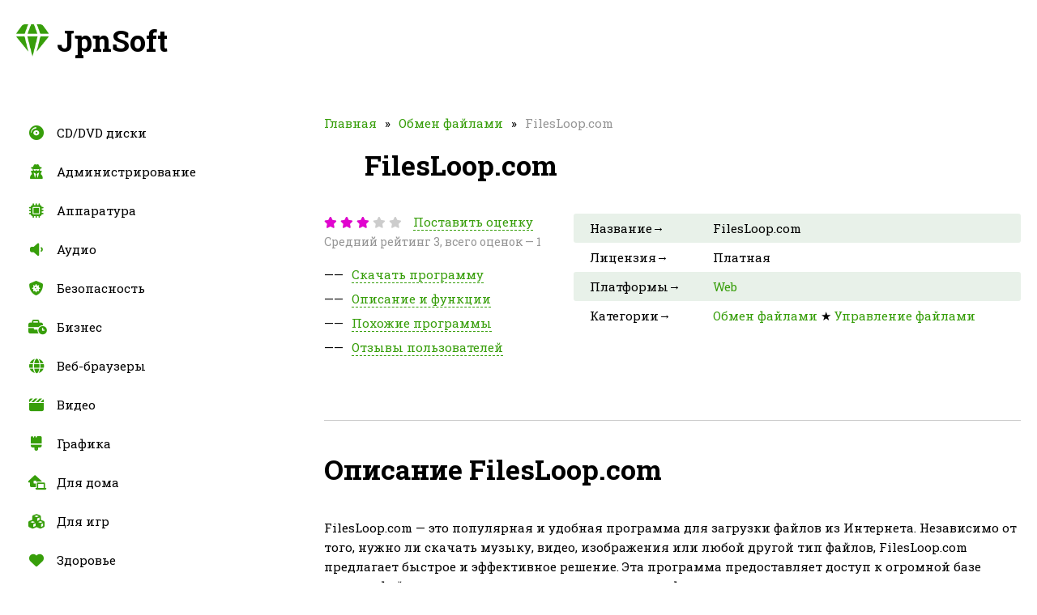

--- FILE ---
content_type: text/html; charset=utf-8
request_url: https://jpnsoft.ru/filesloop-com/
body_size: 11533
content:
<!DOCTYPE html>
<html lang="ru">
<head>
<meta charset="UTF-8">
<meta name="viewport" content="width=device-width, initial-scale=1.0">
<title>FilesLoop.com скачать, аналоги и похожие программы</title>
<meta name="description" content="FilesLoop.com - это программа, которая позволяет быстро и удобно искать и загружать файлы из различных хостингов и облачных хранилищ.">


<meta property="og:locale" content="ru_RU">
<meta property="og:type" content="website">
<meta property="og:title" content="FilesLoop.com скачать, аналоги и похожие программы">
<meta property="og:description" content="FilesLoop.com - это программа, которая позволяет быстро и удобно искать и загружать файлы из различных хостингов и облачных хранилищ.">
<meta property="og:url" content="https://jpnsoft.ru/filesloop-com/">
<meta property="og:site_name" content="JpnSoft">
<meta property="og:image" content="https://jpnsoft.ru/wp-content/uploads/2019/01/filesloop.com_logo.png">
<meta name="twitter:card" content="summary">
<meta name="twitter:title" content="FilesLoop.com скачать, аналоги и похожие программы">
<meta name="twitter:description" content="FilesLoop.com - это программа, которая позволяет быстро и удобно искать и загружать файлы из различных хостингов и облачных хранилищ.">
<meta name="twitter:image" content="https://jpnsoft.ru/wp-content/uploads/2019/01/filesloop.com_logo.png">
<link rel="canonical" href="/filesloop-com/">
<link rel="icon" type="image/x-icon" href="/wp-content/themes/softroot/favicon.ico">
<link rel="stylesheet" id="style-css" href="/wp-content/themes/softroot/style/style.css?ver=1.0" media="all">
<link rel="stylesheet" id="plugin-css" href="/wp-content/themes/softroot/style/plugin.min.css?ver=1.0" media="all">
<!-- Yandex.Metrika counter -->
<script type="text/javascript" >
   (function(m,e,t,r,i,k,a){m[i]=m[i]||function(){(m[i].a=m[i].a||[]).push(arguments)};
   m[i].l=1*new Date();
   for (var j = 0; j < document.scripts.length; j++) {if (document.scripts[j].src === r) { return; }}
   k=e.createElement(t),a=e.getElementsByTagName(t)[0],k.async=1,k.src=r,a.parentNode.insertBefore(k,a)})
   (window, document, "script", "https://mc.yandex.ru/metrika/tag.js", "ym");

   ym(100013431, "init", {
        clickmap:true,
        trackLinks:true,
        accurateTrackBounce:true,
        webvisor:true
   });
</script>
<noscript><div><img src="https://mc.yandex.ru/watch/100013431" style="position:absolute; left:-9999px;" alt="" /></div></noscript>
<!-- /Yandex.Metrika counter -->
  
<meta name="verify-admitad" content="9befd7b2c7" />
</head>
<body>
<div id="edifice">
<header id="header">
<div class="headerLogo" data-jsblock="logo">
<span>JpnSoft</span>
</div>

</header>
<div id="conwrap">
<main id="content">
<nav class="contentCrumbs"><span><a href="/">Главная</a></span><span><a href="/category/obmen-fajlami/">Обмен файлами</a></span><small>FilesLoop.com</small></nav>
<article class="contentSoft" itemscope itemtype="https://schema.org/SoftwareApplication">
<div class="contentSoftTitle">
<h1 itemprop="headline">FilesLoop.com</h1>
<img src="/wp-content/uploads/2019/01/filesloop.com_logo.png" alt="FilesLoop.com" itemprop="image">
</div>
<div class="contentSoftSplit">
<div class="contentSoftSplitMenu">
<div data-jsblock="rating">
<span class="_rating" title="Рейтинг: 3" itemprop="aggregateRating" itemscope itemtype="https://schema.org/AggregateRating">
<span style="width: 60%"></span>
<meta itemprop="ratingValue" content="3">
<meta itemprop="worstRating" content="1">
<meta itemprop="bestRating" content="5">
<meta itemprop="ratingCount" content="1">
</span>
<small data-ratepost="44603">Поставить оценку</small>
<i>Средний рейтинг 3, всего оценок — 1</i>
</div>
<ul>
<li><span data-scroll="download">Скачать программу</span></li>
<li><span data-scroll="description">Описание и функции</span></li>
<li><span data-scroll="related">Похожие программы</span></li>
<li><span data-scroll="comments">Отзывы пользователей</span></li>
</ul>
</div>
<div class="contentSoftSplitTable">
<table>
<tr>
<th>Название&rarr;</th>
<td itemprop="name">FilesLoop.com</td>
</tr>
<tr>
<th>Лицензия&rarr;</th>
<td itemprop="permissions">Платная</td>
</tr>
<tr>
<th>Платформы&rarr;</th>
<td itemprop="operatingSystem"><a href="/platform/web/">Web</a></td>
</tr>
<tr>
<th>Категории&rarr;</th>
<td itemprop="category"><a href="/category/obmen-fajlami/">Обмен файлами</a> ★ <a href="/category/upravlenie-fajlami/">Управление файлами</a></td>
</tr>
</table>
<div class="htbw2sdh" data-download="44603"></div>

</div>
</div>
<div class="contentSoftBody" itemprop="description">

<section data-section="description">
<h2>Описание FilesLoop.com</h2>
<p>FilesLoop.com &#8212; это популярная и удобная программа для загрузки файлов из Интернета. Независимо от того, нужно ли скачать музыку, видео, изображения или любой другой тип файлов, FilesLoop.com предлагает быстрое и эффективное решение. Эта программа предоставляет доступ к огромной базе данных файлов, включая самые популярные треки, фильмы и программы.</p>
<p>С помощью программы FilesLoop.com пользователи могут с легкостью найти и загрузить необходимые файлы. Программа предлагает удобный поиск по различным категориям и позволяет фильтровать результаты по типу файла, размеру, дате загрузки и другим параметрам. Благодаря широкому выбору опций поиска и фильтрации, пользователи могут точно настроить свои запросы и найти именно то, что ищут.</p>
<p><strong>Одним из главных преимуществ программы FilesLoop.com является ее высокая скорость скачивания.</strong> Благодаря использованию современных технологий и возможностям параллельной загрузки, пользователи получают быстрые и стабильные результаты. Также, программа поддерживает возобновление загрузки, что позволяет пользователям продолжить скачивание с места остановки в случае обрыва соединения или других технических проблем.</p>
<p><em>Не трать время на долгие поиски и медленные загрузки файлов! Установи программу FilesLoop.com и наслаждайся удобством и быстротой скачивания!</em></p>
<h2>Функции и назначение</h2>
<p>Основная функция программы FilesLoop.com &#8212; предоставление удобного интерфейса для поиска и загрузки файлов. Пользователи могут ввести название файла или ключевые слова и получить доступ к различным ресурсам, где этот файл доступен для скачивания.</p>
<p>Кроме того, программы FilesLoop.com предлагает следующие функции:</p>
<ul>
<li>Фильтрация результатов поиска по типу файла, дате, размеру и другим параметрам.</li>
<li>Возможность предварительного просмотра содержимого файлов перед их загрузкой.</li>
<li>Интеграция с различными файловыми хостингами и облачными хранилищами для более удобного доступа к файлам.</li>
<li>Возможность загрузки нескольких файлов одновременно.</li>
<li>Хранение истории загрузок и возможность повторного скачивания файлов.</li>
</ul>
<p>Назначение программы FilesLoop.com заключается в том, чтобы помочь пользователям найти и скачать нужные файлы с минимальными усилиями. С ее помощью пользователи могут не тратить время на переходы по различным файловым хостингам и ожидание загрузки файлов, а сосредоточиться на поиске и использовании нужных им материалов.</p>
<p>FilesLoop.com облегчает процесс поиска и загрузки файлов, делая его быстрым, удобным и эффективным. Благодаря своим функциям и возможностям, она становится незаменимым инструментом для пользователей, которым нужно найти и загрузить файлы из различных источников.</p>
<h2>Преимущества и недостатки</h2>
<h3>Преимущества</h3>
<p><strong>1. Удобный поиск файлов:</strong> Программа FilesLoop.com обеспечивает удобный и быстрый поиск файлов в различных форматах, что помогает пользователям найти нужные файлы быстро и легко.</p>
<p><strong>2. Высокая скорость загрузки:</strong> FilesLoop.com предлагает высокую скорость загрузки файлов, что позволяет пользователям получить доступ к нужной информации моментально.</p>
<p><strong>3. Множество расширенных функций:</strong> Программа предлагает множество расширенных функций, таких как возможность просмотра содержимого файлов до их загрузки, редактирование и сортировка файлов, добавление комментариев и тегов, а также возможность скачивания файлов с различных хостинг-сервисов.</p>
<p><strong>4. Удобство использования:</strong> FilesLoop.com предоставляет простой и интуитивно понятный интерфейс, который делает использование программы максимально удобным и доступным для всех пользователей.</p>
<h3>Недостатки</h3>
<p><strong>1. Ограниченный бесплатный доступ:</strong> Бесплатная версия программы имеет ограничения по доступу к некоторым функциям и ограниченное количество загрузок в день. Полный доступ и все функции доступны только при подписке на платную версию.</p>
<p><strong>2. Зависимость от интернет-соединения:</strong> Использование программы FilesLoop.com требует постоянного интернет-соединения, что ограничивает доступ к файлам в случае проблем с подключением к сети.</p>
<p><strong>3. Риски безопасности:</strong> При загрузке и скачивании файлов через программу FilesLoop.com существует риск вирусов и вредоносного ПО. Пользователям необходимо быть осторожными и проверять файлы перед их открытием или установкой.</p>
<h2>Настройки и опции</h2>
<p>FilesLoop.com предлагает различные настройки и опции для пользователей, которые позволяют управлять своими загрузками и облегчить работу с файлами.</p>
<h3>Настройки загрузки</h3>
<p>Программа позволяет настроить различные параметры загрузки файлов. Пользователи могут выбирать предпочитаемый формат файлов, настраивать максимальный размер загружаемого файла, устанавливать приоритет загрузки и задавать папки для сохранения загруженных файлов.</p>
<h3>Настройки аутентификации</h3>
<p>FilesLoop.com предоставляет возможность настройки аутентификации пользователя для повышения безопасности данных. Пользователи могут устанавливать пароли для доступа к своим загрузкам и управлять правами доступа к файлам.</p>
<h3>Опции поиска</h3>
<p>Программа FilesLoop.com позволяет настраивать параметры поиска файлов. Пользователи могут задать конкретные критерии поиска, такие как размер файла, тип файла и дату загрузки. Также им доступны расширенные опции поиска, которые позволяют уточнить результаты поиска.</p>
<h3>Опции мониторинга</h3>
<p>FilesLoop.com предлагает опции мониторинга, которые позволяют пользователям отслеживать и управлять своими загрузками. Пользователи могут устанавливать уведомления о завершении загрузки, отслеживать прогресс загрузки и управлять очередностью загрузок.</p>
<table>
<tr>
<th>Настройка/Опция</th>
<th>Описание</th>
</tr>
<tr>
<td>Формат файла</td>
<td>Выбор предпочтительного формата загружаемых файлов.</td>
</tr>
<tr>
<td>Максимальный размер файла</td>
<td>Установка ограничения на размер загружаемых файлов.</td>
</tr>
<tr>
<td>Приоритет загрузки</td>
<td>Настройка приоритета загрузки файлов.</td>
</tr>
<tr>
<td>Папки для сохранения загруженных файлов</td>
<td>Задание папок, в которые будут сохраняться загруженные файлы.</td>
</tr>
<tr>
<td>Пароль доступа</td>
<td>Установка пароля для доступа к загрузкам.</td>
</tr>
<tr>
<td>Права доступа к файлам</td>
<td>Управление правами доступа к загруженным файлам.</td>
</tr>
<tr>
<td>Параметры поиска</td>
<td>Настройка параметров поиска файлов.</td>
</tr>
<tr>
<td>Расширенные опции поиска</td>
<td>Уточнение результатов поиска с помощью дополнительных параметров.</td>
</tr>
<tr>
<td>Уведомления</td>
<td>Настройка уведомлений о завершении загрузки файлов.</td>
</tr>
<tr>
<td>Мониторинг прогресса загрузки</td>
<td>Отслеживание прогресса загрузки файлов.</td>
</tr>
<tr>
<td>Управление очередностью загрузок</td>
<td>Управление очередностью загрузок файлов.</td>
</tr>
</table>
<h2>Версии программы</h2>
<p>Программа FilesLoop.com постоянно обновляется и развивается, чтобы предоставить пользователям все новые функции и улучшенный опыт использования. В данной статье мы рассмотрим несколько основных версий программы, каждая из которых внесла свои изменения и дополнения.</p>
<h3>Версия 1.0</h3>
<p>Первая версия программы FilesLoop.com была выпущена с целью предоставить пользователям возможность быстро и удобно находить и скачивать различные файлы из Интернета. Версия 1.0 предлагала базовый функционал, позволяющий искать и скачивать файлы с помощью простого интерфейса.</p>
<h3>Версия 2.0</h3>
<p>Во второй версии программы FilesLoop.com были добавлены новые функции и оптимизирован интерфейс. Появилась возможность сортировки и фильтрации результатов поиска, что значительно упростило процесс поиска и загрузки файлов. Также в версии 2.0 была усовершенствована система закачек, что позволило скачивать файлы еще быстрее и надежнее.</p>
<h3>Версия 3.0</h3>
<p>Третья версия программы FilesLoop.com привнесла еще больше новых функций и улучшений. Появилась возможность загружать и хранить файлы в облаке, а также синхронизировать их с другими устройствами. В версии 3.0 была также добавлена поддержка множества новых файловых форматов и расширений, что дало пользователям больше возможностей при работе с различными типами файлов.</p>
<p>Программа FilesLoop.com продолжает развиваться, и каждая новая версия вносит дополнительные улучшения и функции для удовлетворения потребностей пользователей. Имейте в виду, что опыт использования программы может отличаться в зависимости от версии, поэтому рекомендуется всегда обновлять программу до последней доступной версии.</p>
<h2>Аналоги программы</h2>
<p><strong>1. Zbigz.com:</strong> Это онлайн-сервис, который позволяет загружать и скачивать файлы из торрентов без необходимости установки каких-либо программ на компьютер. Zbigz.com поддерживает загрузку и скачивание файлов со скоростью до 100 Мбит/с и предлагает бесплатный базовый план, а также платные планы с дополнительными возможностями.</p>
<p><strong>2. Seedr.cc:</strong> Этот сервис также позволяет загружать и скачивать файлы из торрентов без необходимости установки программы на компьютер. Seedr.cc предлагает бесплатный план с ограниченными возможностями, а также платные планы с большим объемом хранения и большей скоростью загрузки.</p>
<p><strong>3. Alldebrid.com:</strong> Это многофункциональный онлайн-сервис, который позволяет загружать и скачивать файлы из различных хостингов и торрентов. Alldebrid.com поддерживает более 70 хостингов и предлагает различные планы подписки с разными возможностями.</p>
<p><strong>4. Real-Debrid.com:</strong> Этот сервис также позволяет загружать и скачивать файлы из различных хостингов и торрентов. Real-Debrid.com обеспечивает высокую скорость загрузки и предлагает различные планы подписки с дополнительными функциями, такими как стриминг видео без ограничений.</p>
<p><strong>5. Premiumize.me:</strong> Этот сервис обеспечивает загрузку, скачивание и стриминг файлов с различных хостингов и торрентов. Premiumize.me предлагает надежную инфраструктуру, высокую скорость загрузки и различные планы подписки с дополнительными функциями, такими как журнал загрузки и VPN.</p>
<p>Вот некоторые аналоги программы FilesLoop.com, которые также позволяют загружать и скачивать файлы из различных источников с высокой скоростью и дополнительными возможностями. Выбор подходящего сервиса зависит от ваших конкретных потребностей и предпочтений.</p>
<h2>Функциональные особенности</h2>
<ul class="col3">
<li><a href="/tag/zagruzchik-fajlovogo-hostinga/">Загрузчик файлового хостинга</a></li>
<li><a href="/tag/integrirovannyj-poisk/">Интегрированный поиск</a></li>
<li><a href="/tag/menedzher-zagruzki/">Менеджер загрузки</a></li>
<li><a href="/tag/meta-poisk/">Мета поиск</a></li>
<li><a href="/tag/mehanizm-poiska-fajlov/">Механизм поиска файлов</a></li>
<li><a href="/tag/poisk-torrenta/">Поиск торрента</a></li>
<li><a href="/tag/poisk-fajlov/">Поиск файлов</a></li>
<li><a href="/tag/poisk-fajlovogo-hostinga/">Поиск файлового хостинга</a></li>
</ul>
</section>
<section data-section="related">
<h2>Похожие на FilesLoop.com</h2>
<div class="contentSoftBodyRelated">
<div>
<a href="/aio-search/">
<sup>1</sup>
<img src="/wp-content/uploads/2019/01/aio-search_logo.png" alt="AIO Search">
<span>AIO Search</span>
<small>90%</small>
<u><s style="width:90%"></s></u>
</a>
</div>
<div>
<a href="/filestube/">
<sup>2</sup>
<img src="/wp-content/uploads/2019/01/filestube_logo.png" alt="FilesTube">
<span>FilesTube</span>
<small>90%</small>
<u><s style="width:90%"></s></u>
</a>
</div>
<div>
<a href="/filediva/">
<sup>3</sup>
<img src="/wp-content/uploads/2019/01/filediva_logo.png" alt="FileDiva">
<span>FileDiva</span>
<small>74%</small>
<u><s style="width:74%"></s></u>
</a>
</div>
<div>
<a href="/fatrat/">
<sup>4</sup>
<img src="/wp-content/uploads/2019/01/fatrat_logo.png" alt="FatRat">
<span>FatRat</span>
<small>73%</small>
<u><s style="width:73%"></s></u>
</a>
</div>
<div>
<a href="/filetram/">
<sup>5</sup>
<img src="/wp-content/uploads/2019/01/filetram_logo.png" alt="FileTram">
<span>FileTram</span>
<small>73%</small>
<u><s style="width:73%"></s></u>
</a>
</div>
<div>
<a href="/bitlord/">
<sup>6</sup>
<img src="/wp-content/uploads/2019/01/bitlord_logo.png" alt="BitLord">
<span>BitLord</span>
<small>47%</small>
<u><s style="width:47%"></s></u>
</a>
</div>
<div>
<a href="/amzscout/">
<sup>7</sup>
<img src="/wp-content/uploads/2019/01/amzscout_logo.png" alt="AMZScout">
<span>AMZScout</span>
<small>47%</small>
<u><s style="width:47%"></s></u>
</a>
</div>
<div>
<a href="/streamza/">
<sup>8</sup>
<img src="/wp-content/uploads/2019/01/streamza_logo.png" alt="Streamza">
<span>Streamza</span>
<small>46%</small>
<u><s style="width:46%"></s></u>
</a>
</div>
<div>
<a href="/torrentz-eu/">
<sup>9</sup>
<img src="/wp-content/uploads/2019/01/torrentz.eu_logo.png" alt="Torrentz.eu">
<span>Torrentz.eu</span>
<small>46%</small>
<u><s style="width:46%"></s></u>
</a>
</div>
<div>
<a href="/torrentzeu-to/">
<sup>10</sup>
<img src="/wp-content/uploads/2019/01/torrentzeu.to_logo.png" alt="Torrentzeu.to">
<span>Torrentzeu.to</span>
<small>45%</small>
<u><s style="width:45%"></s></u>
</a>
</div>
<div>
<a href="/freerapid-downloader/">
<sup>11</sup>
<img src="/wp-content/uploads/2019/01/freerapid-downloader_logo.png" alt="FreeRapid Downloader">
<span>FreeRapid Downloader</span>
<small>45%</small>
<u><s style="width:45%"></s></u>
</a>
</div>
<div>
<a href="/theredbear-torrents/">
<sup>12</sup>
<img src="/wp-content/uploads/2019/01/theredbear-torrents_logo.png" alt="TheRedBear Torrents">
<span>TheRedBear Torrents</span>
<small>44%</small>
<u><s style="width:44%"></s></u>
</a>
</div>
<div>
<a href="/superloading-com/">
<sup>13</sup>
<img src="/wp-content/uploads/2019/01/superloading.com_logo.png" alt="Superloading.com">
<span>Superloading.com</span>
<small>44%</small>
<u><s style="width:44%"></s></u>
</a>
</div>
<div>
<a href="/pyload/">
<sup>14</sup>
<img src="/wp-content/uploads/2019/01/pyload_logo.png" alt="pyLoad">
<span>pyLoad</span>
<small>43%</small>
<u><s style="width:43%"></s></u>
</a>
</div>
<div>
<a href="/snowbird/">
<sup>15</sup>
<img src="/wp-content/uploads/2019/01/snowbird_logo.png" alt="Snowbird">
<span>Snowbird</span>
<small>43%</small>
<u><s style="width:43%"></s></u>
</a>
</div>
<div>
<a href="/indexer/">
<sup>16</sup>
<img src="/wp-content/uploads/2019/01/indexer-_logo.png" alt="Indexer++">
<span>Indexer++</span>
<small>42%</small>
<u><s style="width:42%"></s></u>
</a>
</div>
<div>
<a href="/torrentproject/">
<sup>17</sup>
<img src="/wp-content/uploads/2019/01/torrentproject_logo.png" alt="TorrentProject">
<span>TorrentProject</span>
<small>42%</small>
<u><s style="width:42%"></s></u>
</a>
</div>
<div>
<a href="/cryptload/">
<sup>18</sup>
<img src="/wp-content/uploads/2019/01/cryptload_logo.png" alt="CryptLoad">
<span>CryptLoad</span>
<small>41%</small>
<u><s style="width:41%"></s></u>
</a>
</div>
<div>
<a href="/tree-torrent/">
<sup>19</sup>
<img src="/wp-content/uploads/2019/01/tree-torrent_logo.png" alt="Tree Torrent">
<span>Tree Torrent</span>
<small>40%</small>
<u><s style="width:40%"></s></u>
</a>
</div>
<div>
<a href="/bitport-io/">
<sup>20</sup>
<img src="/wp-content/uploads/2019/01/bitport.io_logo.png" alt="Bitport.io">
<span>Bitport.io</span>
<small>40%</small>
<u><s style="width:40%"></s></u>
</a>
</div>
<div>
<a href="/fzf/">
<sup>21</sup>
<img src="/wp-content/uploads/2019/01/fzf_logo.png" alt="fzf">
<span>fzf</span>
<small>39%</small>
<u><s style="width:39%"></s></u>
</a>
</div>
<div>
<a href="/qbittorrent/">
<sup>22</sup>
<img src="/wp-content/uploads/2019/01/qbittorrent_logo.png" alt="qBittorrent">
<span>qBittorrent</span>
<small>39%</small>
<u><s style="width:39%"></s></u>
</a>
</div>
<div>
<a href="/ochdownloader/">
<sup>23</sup>
<img src="/wp-content/uploads/2019/01/ochdownloader_logo.png" alt="ochDownloader">
<span>ochDownloader</span>
<small>38%</small>
<u><s style="width:38%"></s></u>
</a>
</div>
<div>
<a href="/torrents-me/">
<sup>24</sup>
<img src="/wp-content/uploads/2019/01/torrents.me_logo.png" alt="Torrents.me">
<span>Torrents.me</span>
<small>38%</small>
<u><s style="width:38%"></s></u>
</a>
</div>
<div>
<a href="/bit-che/">
<sup>25</sup>
<img src="/wp-content/uploads/2019/01/bit-che_logo.png" alt="Bit Che">
<span>Bit Che</span>
<small>37%</small>
<u><s style="width:37%"></s></u>
</a>
</div>
<div>
<a href="/toorgle/">
<sup>26</sup>
<img src="/wp-content/uploads/2019/01/toorgle_logo.png" alt="Toorgle">
<span>Toorgle</span>
<small>37%</small>
<u><s style="width:37%"></s></u>
</a>
</div>
<div>
<a href="/file-explorer-hg/">
<sup>27</sup>
<img src="/wp-content/uploads/2019/01/file-explorer-hg_logo.png" alt="File Explorer HG">
<span>File Explorer HG</span>
<small>36%</small>
<u><s style="width:36%"></s></u>
</a>
</div>
<div>
<a href="/zooqle/">
<sup>28</sup>
<img src="/wp-content/uploads/2019/01/zooqle_logo.png" alt="Zooqle">
<span>Zooqle</span>
<small>36%</small>
<u><s style="width:36%"></s></u>
</a>
</div>
<div>
<a href="/linksnappy/">
<sup>29</sup>
<img src="/wp-content/uploads/2019/01/linksnappy_logo.png" alt="LinkSnappy">
<span>LinkSnappy</span>
<small>35%</small>
<u><s style="width:35%"></s></u>
</a>
</div>
<div>
<a href="/shelf-io/">
<sup>30</sup>
<img src="/wp-content/uploads/2019/01/shelf.io_logo.png" alt="Shelf.io">
<span>Shelf.io</span>
<small>35%</small>
<u><s style="width:35%"></s></u>
</a>
</div>
<div>
<a href="/tucan-manager/">
<sup>31</sup>
<img src="/wp-content/uploads/2019/01/tucan-manager_logo.png" alt="Tucan Manager">
<span>Tucan Manager</span>
<small>34%</small>
<u><s style="width:34%"></s></u>
</a>
</div>
<div>
<a href="/foofind/">
<sup>32</sup>
<img src="/wp-content/uploads/2019/01/foofind_logo.png" alt="Foofind">
<span>Foofind</span>
<small>34%</small>
<u><s style="width:34%"></s></u>
</a>
</div>
<div>
<a href="/wox/">
<sup>33</sup>
<img src="/wp-content/uploads/2019/01/wox_logo.png" alt="Wox">
<span>Wox</span>
<small>33%</small>
<u><s style="width:33%"></s></u>
</a>
</div>
<div>
<a href="/zettlr/">
<sup>34</sup>
<img src="/wp-content/uploads/2019/01/zettlr_logo.png" alt="Zettlr">
<span>Zettlr</span>
<small>33%</small>
<u><s style="width:33%"></s></u>
</a>
</div>
<div>
<a href="/torrentz2/">
<sup>35</sup>
<img src="/wp-content/uploads/2019/01/torrentz2_logo.png" alt="Torrentz2">
<span>Torrentz2</span>
<small>32%</small>
<u><s style="width:32%"></s></u>
</a>
</div>
<div>
<a href="/filecrop/">
<sup>36</sup>
<img src="/wp-content/uploads/2019/01/filecrop_logo.png" alt="FileCrop">
<span>FileCrop</span>
<small>32%</small>
<u><s style="width:32%"></s></u>
</a>
</div>
<div>
<a href="/saladin/">
<sup>37</sup>
<img src="/wp-content/uploads/2019/01/saladin_logo.png" alt="Saladin">
<span>Saladin</span>
<small>31%</small>
<u><s style="width:31%"></s></u>
</a>
</div>
<div>
<a href="/xtorrent/">
<sup>38</sup>
<img src="/wp-content/uploads/2019/01/xtorrent_logo.png" alt="Xtorrent">
<span>Xtorrent</span>
<small>31%</small>
<u><s style="width:31%"></s></u>
</a>
</div>
</div>
</section>
<section data-section="comments">
<h2>Отзывы пользователей</h2>
<div class="contentSoftBodyComment" data-jsblock="comments">
</div>
<form method="post" action="https://jpnsoft.ru/wp-comments-post.php" class="contentSoftBodyFormadd">
<textarea name="thoughts" placeholder="Напишите комментарий к программе..."></textarea>
<div>
<input type="text" name="person" value="" placeholder="Ваше имя...">
<span><input type="submit" value="Отправить" disabled="disabled"></span>
</div>
<input type="hidden" name="name" value="">
<input type="hidden" name="comment_post_ID" value="44603">
<input type="hidden" name="comment_parent" value="0">
</form>
</section>
</div>
</article>
</main>
</div>
<aside id="sidebar">
<nav class="sidebarMenu">
<div data-button="menu"><span></span></div>
<ul id="menu" class=""><li class="item6578"><a href="/category/cd-dvd-diski/">CD/DVD диски</a></li>
<li class="item964"><a href="/category/administrirovanie/">Администрирование</a></li>
<li class="item499"><a href="/category/apparatura/">Аппаратура</a></li>
<li class="item423"><a href="/category/audio/">Аудио</a></li>
<li class="item199"><a href="/category/bezopasnost/">Безопасность</a></li>
<li class="item400"><a href="/category/biznes/">Бизнес</a></li>
<li class="item200"><a href="/category/veb-brauzery/">Веб-браузеры</a></li>
<li class="item1425"><a href="/category/video/">Видео</a></li>
<li class="item297"><a href="/category/grafika/">Графика</a></li>
<li class="item3049"><a href="/category/dlya-doma/">Для дома</a></li>
<li class="item717"><a href="/category/dlya-igr/">Для игр</a></li>
<li class="item1498"><a href="/category/zdorove/">Здоровье</a></li>
<li class="item197"><a href="/category/igry/">Игры</a></li>
<li class="item356"><a href="/category/informatsiya/">Информация</a></li>
<li class="item5520"><a href="/category/kriptovalyuta/">Криптовалюта</a></li>
<li class="item202 current"><a href="/category/obmen-fajlami/">Обмен файлами</a></li>
<li class="item997"><a href="/category/obuchenie/">Обучение</a></li>
<li class="item203"><a href="/category/onlajn-servisy/">Онлайн-сервисы</a></li>
<li class="item198"><a href="/category/ofis/">Офис</a></li>
<li class="item1788"><a href="/category/puteshestviya/">Путешествия</a></li>
<li class="item196"><a href="/category/razrabotka/">Разработка</a></li>
<li class="item201"><a href="/category/rezervnoe-kopirovanie/">Резервное копирование</a></li>
<li class="item204"><a href="/category/sotsialnye-seti/">Социальные сети</a></li>
<li class="item524 current"><a href="/category/upravlenie-fajlami/">Управление файлами</a></li>
<li class="item564"><a href="/category/utility/">Утилиты</a></li>
</ul></nav>
<div class="sidebarList">
<b>Недавно скачали</b>
<ul>
<li>
<a href="/livesplit/">
<img src="/wp-content/uploads/2019/01/livesplit_logo.png" alt="LiveSplit">
<span>LiveSplit</span>
<small>6 часов назад</small>
</a>
</li>
<li>
<a href="/dynvpn/">
<img src="/wp-content/uploads/2019/01/dynvpn_logo.png" alt="DynVPN">
<span>DynVPN</span>
<small>15 часов назад</small>
</a>
</li>
<li>
<a href="/tubemate/">
<img src="/wp-content/uploads/2019/01/tubemate_logo.png" alt="TubeMate">
<span>TubeMate</span>
<small>21 час назад</small>
</a>
</li>
<li>
<a href="/fritzing/">
<img src="/wp-content/uploads/2019/01/fritzing_logo.png" alt="Fritzing">
<span>Fritzing</span>
<small>1 день назад</small>
</a>
</li>
<li>
<a href="/windows-photo-viewer/">
<img src="/wp-content/uploads/2019/01/windows-photo-viewer_logo.png" alt="Windows Photo Viewer">
<span>Windows Photo Viewer</span>
<small>1 день назад</small>
</a>
</li>
<li>
<a href="/airtable/">
<img src="/wp-content/uploads/2019/01/airtable_logo.png" alt="Airtable">
<span>Airtable</span>
<small>1 день назад</small>
</a>
</li>
<li>
<a href="/ad-aware/">
<img src="/wp-content/uploads/2019/01/ad-aware_logo.png" alt="Ad-Aware">
<span>Ad-Aware</span>
<small>1 день назад</small>
</a>
</li>
<li>
<a href="/youtubeconvert-to/">
<img src="/wp-content/uploads/2019/01/youtubeconvert.to_logo.png" alt="YoutubeConvert.TO">
<span>YoutubeConvert.TO</span>
<small>1 день назад</small>
</a>
</li>
<li>
<a href="/maptiler/">
<img src="/wp-content/uploads/2019/01/maptiler_logo.png" alt="MapTiler">
<span>MapTiler</span>
<small>1 день назад</small>
</a>
</li>
<li>
<a href="/1sports-tv/">
<img src="/wp-content/uploads/2019/01/1sports-tv_logo.png" alt="1SPORTS TV">
<span>1SPORTS TV</span>
<small>1 день назад</small>
</a>
</li>
<li>
<a href="/pyret/">
<img src="/wp-content/uploads/2019/01/pyret_logo.png" alt="Pyret">
<span>Pyret</span>
<small>1 день назад</small>
</a>
</li>
<li>
<a href="/multiminer/">
<img src="/wp-content/uploads/2019/01/multiminer_logo.png" alt="MultiMiner">
<span>MultiMiner</span>
<small>2 дня назад</small>
</a>
</li>
<li>
<a href="/connectify-dispatch/">
<img src="/wp-content/uploads/2019/01/connectify-dispatch_logo.png" alt="Connectify Dispatch">
<span>Connectify Dispatch</span>
<small>2 дня назад</small>
</a>
</li>
<li>
<a href="/kon-boot/">
<img src="/wp-content/uploads/2019/01/kon-boot_logo.png" alt="Kon-Boot">
<span>Kon-Boot</span>
<small>2 дня назад</small>
</a>
</li>
<li>
<a href="/escape-velocity-nova/">
<img src="/wp-content/uploads/2019/01/escape-velocity-nova_logo.png" alt="Escape Velocity Nova">
<span>Escape Velocity Nova</span>
<small>2 дня назад</small>
</a>
</li>
<li>
<a href="/youtube-gaming/">
<img src="/wp-content/uploads/2019/01/youtube-gaming_logo.png" alt="YouTube Gaming">
<span>YouTube Gaming</span>
<small>2 дня назад</small>
</a>
</li>
<li>
<a href="/mendeley/">
<img src="/wp-content/uploads/2019/01/mendeley_logo.png" alt="Mendeley">
<span>Mendeley</span>
<small>3 дня назад</small>
</a>
</li>
<li>
<a href="/sustainabody/">
<img src="/wp-content/uploads/2019/01/sustainabody_logo.png" alt="Sustainabody">
<span>Sustainabody</span>
<small>3 дня назад</small>
</a>
</li>
<li>
<a href="/alpinequest/">
<img src="/wp-content/uploads/2019/01/alpinequest_logo.png" alt="AlpineQuest">
<span>AlpineQuest</span>
<small>3 дня назад</small>
</a>
</li>
<li>
<a href="/saatchi-art/">
<img src="/wp-content/uploads/2019/01/saatchi-art_logo.png" alt="Saatchi Art">
<span>Saatchi Art</span>
<small>3 дня назад</small>
</a>
</li>
</ul>
</div>
</aside>
<footer id="footer">
<div class="_wrapper _wrapper-footer">

<div class="footerCopy">
<span data-scroll="0">Наверх</span>
<div>&copy; 2019-2024, JpnSoft.ru — программы и сервисы, их аналоги и похожее ПО.</div>
</div>
</div>
</footer>
</div>
<div id="ratevote">
<div>
<b>Оцените!</b>
<ul>
<li data-ratevote="1">
<span class="_rating"><span style="width: 20%"></span></span>
<small>Ужасный софт</small>
</li>
<li data-ratevote="2">
<span class="_rating"><span style="width: 40%"></span></span>
<small>Плохо, но терпимо</small>
</li>
<li data-ratevote="3">
<span class="_rating"><span style="width: 60%"></span></span>
<small>Крепкий середнячок</small>
</li>
<li data-ratevote="4">
<span class="_rating"><span style="width: 80%"></span></span>
<small>Посоветую друзьям</small>
</li>
<li data-ratevote="5">
<span class="_rating"><span style="width: 100%"></span></span>
<small>Лучший из лучших</small>
</li>
</ul>
<i data-close="ratevote" title="Закрыть"></i>
</div>
</div>
<script type="text/javascript" src="/wp-content/themes/softroot/script/jquery.min.js?ver=3.4.1" id="jquery-js"></script>
<script type="text/javascript" src="/wp-content/themes/softroot/script/plugin.min.js?ver=1.0" id="plugin-js"></script>
<script type="text/javascript" src="/wp-content/themes/softroot/script/script.js?ver=1.0" id="script-js"></script>

<!-- Yandex.Metrika counter --> <noscript><div></div></noscript><!-- /Yandex.Metrika counter -->
</body>
</html>
<!-- Dynamic page generated in 0.299 seconds. -->
<!-- Cached page generated by WP-Super-Cache on 2024-06-22 16:52:58 -->

<!-- Compression = gzip -->